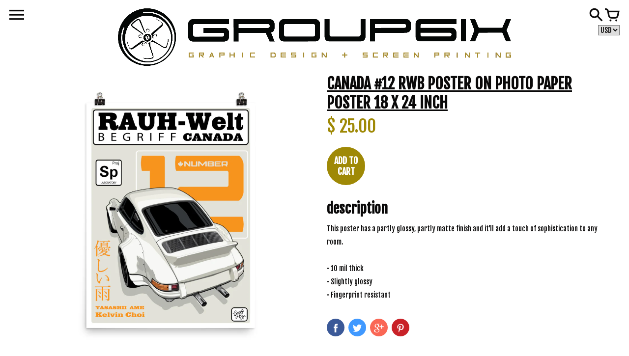

--- FILE ---
content_type: text/html; charset=utf-8
request_url: https://www.group6ix.com/products/canada-12-rwb-poster-on-photo-paper-poster
body_size: 14646
content:
<!doctype html>
<!-- Colors Theme Version 3.2 -->
<!--[if IE 8]><html class="no-js ie9 lt-ie9" lang="en"> <![endif]-->
<!--[if IE 9 ]><html class="ie9 no-js"> <![endif]-->
<!--[if (gt IE 9)|!(IE)]><!--> <html class="no-js"> <!--<![endif]-->
<head>
    <meta charset="utf-8">
  <meta http-equiv="X-UA-Compatible" content="IE=edge,chrome=1">

  <title>Canada #12 RWB Poster on Photo paper poster 18 x 24 inch – Group 6ix</title>


  <meta name="description" content="This poster has a partly glossy, partly matte finish and it&#39;ll add a touch of sophistication to any room. • 10 mil thick • Slightly glossy • Fingerprint resistant">



  <meta property="og:type" content="product">
  <meta property="og:title" content="Canada #12 RWB Poster on Photo paper poster 18 x 24 inch">
  
  <meta property="og:image" content="http://www.group6ix.com/cdn/shop/products/mockup-faee7379_grande.jpg?v=1520309768">
  <meta property="og:image:secure_url" content="https://www.group6ix.com/cdn/shop/products/mockup-faee7379_grande.jpg?v=1520309768">
  
  <meta property="og:price:amount" content="25.00">
  <meta property="og:price:currency" content="USD">


  <meta property="og:description" content="This poster has a partly glossy, partly matte finish and it&#39;ll add a touch of sophistication to any room. • 10 mil thick • Slightly glossy • Fingerprint resistant">

  <meta property="og:url" content="https://group-6ix.myshopify.com/products/canada-12-rwb-poster-on-photo-paper-poster">
  <meta property="og:site_name" content="Group 6ix">


  <meta name="twitter:site" content="@shopify">

  <meta name="twitter:card" content="summary">

  <meta name="twitter:title" content="Canada #12 RWB Poster on Photo paper poster 18 x 24 inch">
  
    <meta name="twitter:description" content="This poster has a partly glossy, partly matte finish and it&#39;ll add a touch of sophistication to any room.

• 10 mil thick
• Slightly glossy
• Fingerprint resistant ">
  
  <meta name="twitter:image" content="https://www.group6ix.com/cdn/shop/products/mockup-faee7379_medium.jpg?v=1520309768">
  <meta name="twitter:image:width" content="240">
  <meta name="twitter:image:height" content="240">


  <meta name="viewport" content="width=device-width,initial-scale=1">
  <link rel="canonical" href="https://group-6ix.myshopify.com/products/canada-12-rwb-poster-on-photo-paper-poster">
  <script>window.fonts = [];</script>

  
    
    
    <script>window.fonts.push('Fjalla+One:400');</script>
    <noscript><link href="//fonts.googleapis.com/css?family=Fjalla+One:400" rel="stylesheet" type="text/css" media="all" /></noscript>
  


  
    
    
    <script>window.fonts.push('Fjalla+One:400');</script>
    <noscript><link href="//fonts.googleapis.com/css?family=Fjalla+One:400" rel="stylesheet" type="text/css" media="all" /></noscript>
  


  
    
    
    <script>window.fonts.push('Fjalla+One:400');</script>
    <noscript><link href="//fonts.googleapis.com/css?family=Fjalla+One:400" rel="stylesheet" type="text/css" media="all" /></noscript>
  


  
  
  <script>window.fonts.push('Fjalla+One:400');</script>
  <noscript><link href="//fonts.googleapis.com/css?family=Fjalla+One:400" rel="stylesheet" type="text/css" media="all" /></noscript>



<link href="//www.group6ix.com/cdn/shop/t/4/assets/colors.scss.css?v=48647761628991928131698721591" rel="stylesheet" type="text/css" media="all" />
  <!-- Old IE -->

<!--[if lt IE 9]>
<script src="//html5shiv.googlecode.com/svn/trunk/html5.js" type="text/javascript"></script>
<script src="//www.group6ix.com/cdn/shop/t/4/assets/respond.min.js?v=52248677837542619231480235937" type="text/javascript"></script>
<link href="//www.group6ix.com/cdn/shop/t/4/assets/respond-proxy.html" id="respond-proxy" rel="respond-proxy" />
<link href="//group-6ix.myshopify.com/search?q=e8b799e1f529d6dd74f619c6adf2aae7" id="respond-redirect" rel="respond-redirect" />
<script src="//group-6ix.myshopify.com/search?q=e8b799e1f529d6dd74f619c6adf2aae7" type="text/javascript"></script>
<![endif]-->
<!--[if (lte IE 9) ]><script src="//www.group6ix.com/cdn/shop/t/4/assets/match-media.min.js?v=159635276924582161481480235937" type="text/javascript"></script><![endif]-->

<!-- Libraries -->
<script src="//ajax.googleapis.com/ajax/libs/webfont/1/webfont.js" type="text/javascript"></script>
<script src="//ajax.googleapis.com/ajax/libs/jquery/1.11.0/jquery.min.js" type="text/javascript"></script>
<script src="//www.group6ix.com/cdn/shop/t/4/assets/modernizr.min.js?v=21391054748206432451480235937" type="text/javascript"></script>
<script src="//www.group6ix.com/cdn/shop/t/4/assets/jquery.placeholder.js?v=34973309527764906371480235937" type="text/javascript"></script>
<script src="//www.group6ix.com/cdn/shop/t/4/assets/slick.min.js?v=89980774482270015571480235937" type="text/javascript"></script>
<script src="//www.group6ix.com/cdn/shop/t/4/assets/enquire.js?v=106190992535897129271480235935" type="text/javascript"></script>

<!-- Product Variants -->

  <script src="//www.group6ix.com/cdn/shopifycloud/storefront/assets/themes_support/option_selection-b017cd28.js" type="text/javascript"></script>


<!-- Code -->
<script src="//www.group6ix.com/cdn/shop/t/4/assets/colors.js?v=20619697711969239391480235942" type="text/javascript"></script>
  <script>window.performance && window.performance.mark && window.performance.mark('shopify.content_for_header.start');</script><meta id="shopify-digital-wallet" name="shopify-digital-wallet" content="/12137838/digital_wallets/dialog">
<meta name="shopify-checkout-api-token" content="2cf136bd76bf76892c0ad4603eb3d56c">
<link rel="alternate" type="application/json+oembed" href="https://group-6ix.myshopify.com/products/canada-12-rwb-poster-on-photo-paper-poster.oembed">
<script async="async" src="/checkouts/internal/preloads.js?locale=en-US"></script>
<link rel="preconnect" href="https://shop.app" crossorigin="anonymous">
<script async="async" src="https://shop.app/checkouts/internal/preloads.js?locale=en-US&shop_id=12137838" crossorigin="anonymous"></script>
<script id="apple-pay-shop-capabilities" type="application/json">{"shopId":12137838,"countryCode":"US","currencyCode":"USD","merchantCapabilities":["supports3DS"],"merchantId":"gid:\/\/shopify\/Shop\/12137838","merchantName":"Group 6ix","requiredBillingContactFields":["postalAddress","email"],"requiredShippingContactFields":["postalAddress","email"],"shippingType":"shipping","supportedNetworks":["visa","masterCard","amex","discover","elo","jcb"],"total":{"type":"pending","label":"Group 6ix","amount":"1.00"},"shopifyPaymentsEnabled":true,"supportsSubscriptions":true}</script>
<script id="shopify-features" type="application/json">{"accessToken":"2cf136bd76bf76892c0ad4603eb3d56c","betas":["rich-media-storefront-analytics"],"domain":"www.group6ix.com","predictiveSearch":true,"shopId":12137838,"locale":"en"}</script>
<script>var Shopify = Shopify || {};
Shopify.shop = "group-6ix.myshopify.com";
Shopify.locale = "en";
Shopify.currency = {"active":"USD","rate":"1.0"};
Shopify.country = "US";
Shopify.theme = {"name":"Colors","id":162594119,"schema_name":null,"schema_version":null,"theme_store_id":757,"role":"main"};
Shopify.theme.handle = "null";
Shopify.theme.style = {"id":null,"handle":null};
Shopify.cdnHost = "www.group6ix.com/cdn";
Shopify.routes = Shopify.routes || {};
Shopify.routes.root = "/";</script>
<script type="module">!function(o){(o.Shopify=o.Shopify||{}).modules=!0}(window);</script>
<script>!function(o){function n(){var o=[];function n(){o.push(Array.prototype.slice.apply(arguments))}return n.q=o,n}var t=o.Shopify=o.Shopify||{};t.loadFeatures=n(),t.autoloadFeatures=n()}(window);</script>
<script>
  window.ShopifyPay = window.ShopifyPay || {};
  window.ShopifyPay.apiHost = "shop.app\/pay";
  window.ShopifyPay.redirectState = null;
</script>
<script id="shop-js-analytics" type="application/json">{"pageType":"product"}</script>
<script defer="defer" async type="module" src="//www.group6ix.com/cdn/shopifycloud/shop-js/modules/v2/client.init-shop-cart-sync_BApSsMSl.en.esm.js"></script>
<script defer="defer" async type="module" src="//www.group6ix.com/cdn/shopifycloud/shop-js/modules/v2/chunk.common_CBoos6YZ.esm.js"></script>
<script type="module">
  await import("//www.group6ix.com/cdn/shopifycloud/shop-js/modules/v2/client.init-shop-cart-sync_BApSsMSl.en.esm.js");
await import("//www.group6ix.com/cdn/shopifycloud/shop-js/modules/v2/chunk.common_CBoos6YZ.esm.js");

  window.Shopify.SignInWithShop?.initShopCartSync?.({"fedCMEnabled":true,"windoidEnabled":true});

</script>
<script>
  window.Shopify = window.Shopify || {};
  if (!window.Shopify.featureAssets) window.Shopify.featureAssets = {};
  window.Shopify.featureAssets['shop-js'] = {"shop-cart-sync":["modules/v2/client.shop-cart-sync_DJczDl9f.en.esm.js","modules/v2/chunk.common_CBoos6YZ.esm.js"],"init-fed-cm":["modules/v2/client.init-fed-cm_BzwGC0Wi.en.esm.js","modules/v2/chunk.common_CBoos6YZ.esm.js"],"init-windoid":["modules/v2/client.init-windoid_BS26ThXS.en.esm.js","modules/v2/chunk.common_CBoos6YZ.esm.js"],"shop-cash-offers":["modules/v2/client.shop-cash-offers_DthCPNIO.en.esm.js","modules/v2/chunk.common_CBoos6YZ.esm.js","modules/v2/chunk.modal_Bu1hFZFC.esm.js"],"shop-button":["modules/v2/client.shop-button_D_JX508o.en.esm.js","modules/v2/chunk.common_CBoos6YZ.esm.js"],"init-shop-email-lookup-coordinator":["modules/v2/client.init-shop-email-lookup-coordinator_DFwWcvrS.en.esm.js","modules/v2/chunk.common_CBoos6YZ.esm.js"],"shop-toast-manager":["modules/v2/client.shop-toast-manager_tEhgP2F9.en.esm.js","modules/v2/chunk.common_CBoos6YZ.esm.js"],"shop-login-button":["modules/v2/client.shop-login-button_DwLgFT0K.en.esm.js","modules/v2/chunk.common_CBoos6YZ.esm.js","modules/v2/chunk.modal_Bu1hFZFC.esm.js"],"avatar":["modules/v2/client.avatar_BTnouDA3.en.esm.js"],"init-shop-cart-sync":["modules/v2/client.init-shop-cart-sync_BApSsMSl.en.esm.js","modules/v2/chunk.common_CBoos6YZ.esm.js"],"pay-button":["modules/v2/client.pay-button_BuNmcIr_.en.esm.js","modules/v2/chunk.common_CBoos6YZ.esm.js"],"init-shop-for-new-customer-accounts":["modules/v2/client.init-shop-for-new-customer-accounts_DrjXSI53.en.esm.js","modules/v2/client.shop-login-button_DwLgFT0K.en.esm.js","modules/v2/chunk.common_CBoos6YZ.esm.js","modules/v2/chunk.modal_Bu1hFZFC.esm.js"],"init-customer-accounts-sign-up":["modules/v2/client.init-customer-accounts-sign-up_TlVCiykN.en.esm.js","modules/v2/client.shop-login-button_DwLgFT0K.en.esm.js","modules/v2/chunk.common_CBoos6YZ.esm.js","modules/v2/chunk.modal_Bu1hFZFC.esm.js"],"shop-follow-button":["modules/v2/client.shop-follow-button_C5D3XtBb.en.esm.js","modules/v2/chunk.common_CBoos6YZ.esm.js","modules/v2/chunk.modal_Bu1hFZFC.esm.js"],"checkout-modal":["modules/v2/client.checkout-modal_8TC_1FUY.en.esm.js","modules/v2/chunk.common_CBoos6YZ.esm.js","modules/v2/chunk.modal_Bu1hFZFC.esm.js"],"init-customer-accounts":["modules/v2/client.init-customer-accounts_C0Oh2ljF.en.esm.js","modules/v2/client.shop-login-button_DwLgFT0K.en.esm.js","modules/v2/chunk.common_CBoos6YZ.esm.js","modules/v2/chunk.modal_Bu1hFZFC.esm.js"],"lead-capture":["modules/v2/client.lead-capture_Cq0gfm7I.en.esm.js","modules/v2/chunk.common_CBoos6YZ.esm.js","modules/v2/chunk.modal_Bu1hFZFC.esm.js"],"shop-login":["modules/v2/client.shop-login_BmtnoEUo.en.esm.js","modules/v2/chunk.common_CBoos6YZ.esm.js","modules/v2/chunk.modal_Bu1hFZFC.esm.js"],"payment-terms":["modules/v2/client.payment-terms_BHOWV7U_.en.esm.js","modules/v2/chunk.common_CBoos6YZ.esm.js","modules/v2/chunk.modal_Bu1hFZFC.esm.js"]};
</script>
<script>(function() {
  var isLoaded = false;
  function asyncLoad() {
    if (isLoaded) return;
    isLoaded = true;
    var urls = ["https:\/\/authentipix-shopify.azurewebsites.net\/Scripts\/external\/authentipix.js?shop=group-6ix.myshopify.com","\/\/cdn.shopify.com\/proxy\/a0f9826363b788cca5eb8429c9d81a39d1be0bcd29f1e25a38560d7edac28109\/static.cdn.printful.com\/static\/js\/external\/shopify-product-customizer.js?v=0.28\u0026shop=group-6ix.myshopify.com\u0026sp-cache-control=cHVibGljLCBtYXgtYWdlPTkwMA"];
    for (var i = 0; i < urls.length; i++) {
      var s = document.createElement('script');
      s.type = 'text/javascript';
      s.async = true;
      s.src = urls[i];
      var x = document.getElementsByTagName('script')[0];
      x.parentNode.insertBefore(s, x);
    }
  };
  if(window.attachEvent) {
    window.attachEvent('onload', asyncLoad);
  } else {
    window.addEventListener('load', asyncLoad, false);
  }
})();</script>
<script id="__st">var __st={"a":12137838,"offset":-28800,"reqid":"1c824124-9131-4e81-9f9e-91b2b04b3a94-1768878367","pageurl":"www.group6ix.com\/products\/canada-12-rwb-poster-on-photo-paper-poster","u":"66410a404665","p":"product","rtyp":"product","rid":531139428409};</script>
<script>window.ShopifyPaypalV4VisibilityTracking = true;</script>
<script id="captcha-bootstrap">!function(){'use strict';const t='contact',e='account',n='new_comment',o=[[t,t],['blogs',n],['comments',n],[t,'customer']],c=[[e,'customer_login'],[e,'guest_login'],[e,'recover_customer_password'],[e,'create_customer']],r=t=>t.map((([t,e])=>`form[action*='/${t}']:not([data-nocaptcha='true']) input[name='form_type'][value='${e}']`)).join(','),a=t=>()=>t?[...document.querySelectorAll(t)].map((t=>t.form)):[];function s(){const t=[...o],e=r(t);return a(e)}const i='password',u='form_key',d=['recaptcha-v3-token','g-recaptcha-response','h-captcha-response',i],f=()=>{try{return window.sessionStorage}catch{return}},m='__shopify_v',_=t=>t.elements[u];function p(t,e,n=!1){try{const o=window.sessionStorage,c=JSON.parse(o.getItem(e)),{data:r}=function(t){const{data:e,action:n}=t;return t[m]||n?{data:e,action:n}:{data:t,action:n}}(c);for(const[e,n]of Object.entries(r))t.elements[e]&&(t.elements[e].value=n);n&&o.removeItem(e)}catch(o){console.error('form repopulation failed',{error:o})}}const l='form_type',E='cptcha';function T(t){t.dataset[E]=!0}const w=window,h=w.document,L='Shopify',v='ce_forms',y='captcha';let A=!1;((t,e)=>{const n=(g='f06e6c50-85a8-45c8-87d0-21a2b65856fe',I='https://cdn.shopify.com/shopifycloud/storefront-forms-hcaptcha/ce_storefront_forms_captcha_hcaptcha.v1.5.2.iife.js',D={infoText:'Protected by hCaptcha',privacyText:'Privacy',termsText:'Terms'},(t,e,n)=>{const o=w[L][v],c=o.bindForm;if(c)return c(t,g,e,D).then(n);var r;o.q.push([[t,g,e,D],n]),r=I,A||(h.body.append(Object.assign(h.createElement('script'),{id:'captcha-provider',async:!0,src:r})),A=!0)});var g,I,D;w[L]=w[L]||{},w[L][v]=w[L][v]||{},w[L][v].q=[],w[L][y]=w[L][y]||{},w[L][y].protect=function(t,e){n(t,void 0,e),T(t)},Object.freeze(w[L][y]),function(t,e,n,w,h,L){const[v,y,A,g]=function(t,e,n){const i=e?o:[],u=t?c:[],d=[...i,...u],f=r(d),m=r(i),_=r(d.filter((([t,e])=>n.includes(e))));return[a(f),a(m),a(_),s()]}(w,h,L),I=t=>{const e=t.target;return e instanceof HTMLFormElement?e:e&&e.form},D=t=>v().includes(t);t.addEventListener('submit',(t=>{const e=I(t);if(!e)return;const n=D(e)&&!e.dataset.hcaptchaBound&&!e.dataset.recaptchaBound,o=_(e),c=g().includes(e)&&(!o||!o.value);(n||c)&&t.preventDefault(),c&&!n&&(function(t){try{if(!f())return;!function(t){const e=f();if(!e)return;const n=_(t);if(!n)return;const o=n.value;o&&e.removeItem(o)}(t);const e=Array.from(Array(32),(()=>Math.random().toString(36)[2])).join('');!function(t,e){_(t)||t.append(Object.assign(document.createElement('input'),{type:'hidden',name:u})),t.elements[u].value=e}(t,e),function(t,e){const n=f();if(!n)return;const o=[...t.querySelectorAll(`input[type='${i}']`)].map((({name:t})=>t)),c=[...d,...o],r={};for(const[a,s]of new FormData(t).entries())c.includes(a)||(r[a]=s);n.setItem(e,JSON.stringify({[m]:1,action:t.action,data:r}))}(t,e)}catch(e){console.error('failed to persist form',e)}}(e),e.submit())}));const S=(t,e)=>{t&&!t.dataset[E]&&(n(t,e.some((e=>e===t))),T(t))};for(const o of['focusin','change'])t.addEventListener(o,(t=>{const e=I(t);D(e)&&S(e,y())}));const B=e.get('form_key'),M=e.get(l),P=B&&M;t.addEventListener('DOMContentLoaded',(()=>{const t=y();if(P)for(const e of t)e.elements[l].value===M&&p(e,B);[...new Set([...A(),...v().filter((t=>'true'===t.dataset.shopifyCaptcha))])].forEach((e=>S(e,t)))}))}(h,new URLSearchParams(w.location.search),n,t,e,['guest_login'])})(!0,!0)}();</script>
<script integrity="sha256-4kQ18oKyAcykRKYeNunJcIwy7WH5gtpwJnB7kiuLZ1E=" data-source-attribution="shopify.loadfeatures" defer="defer" src="//www.group6ix.com/cdn/shopifycloud/storefront/assets/storefront/load_feature-a0a9edcb.js" crossorigin="anonymous"></script>
<script crossorigin="anonymous" defer="defer" src="//www.group6ix.com/cdn/shopifycloud/storefront/assets/shopify_pay/storefront-65b4c6d7.js?v=20250812"></script>
<script data-source-attribution="shopify.dynamic_checkout.dynamic.init">var Shopify=Shopify||{};Shopify.PaymentButton=Shopify.PaymentButton||{isStorefrontPortableWallets:!0,init:function(){window.Shopify.PaymentButton.init=function(){};var t=document.createElement("script");t.src="https://www.group6ix.com/cdn/shopifycloud/portable-wallets/latest/portable-wallets.en.js",t.type="module",document.head.appendChild(t)}};
</script>
<script data-source-attribution="shopify.dynamic_checkout.buyer_consent">
  function portableWalletsHideBuyerConsent(e){var t=document.getElementById("shopify-buyer-consent"),n=document.getElementById("shopify-subscription-policy-button");t&&n&&(t.classList.add("hidden"),t.setAttribute("aria-hidden","true"),n.removeEventListener("click",e))}function portableWalletsShowBuyerConsent(e){var t=document.getElementById("shopify-buyer-consent"),n=document.getElementById("shopify-subscription-policy-button");t&&n&&(t.classList.remove("hidden"),t.removeAttribute("aria-hidden"),n.addEventListener("click",e))}window.Shopify?.PaymentButton&&(window.Shopify.PaymentButton.hideBuyerConsent=portableWalletsHideBuyerConsent,window.Shopify.PaymentButton.showBuyerConsent=portableWalletsShowBuyerConsent);
</script>
<script data-source-attribution="shopify.dynamic_checkout.cart.bootstrap">document.addEventListener("DOMContentLoaded",(function(){function t(){return document.querySelector("shopify-accelerated-checkout-cart, shopify-accelerated-checkout")}if(t())Shopify.PaymentButton.init();else{new MutationObserver((function(e,n){t()&&(Shopify.PaymentButton.init(),n.disconnect())})).observe(document.body,{childList:!0,subtree:!0})}}));
</script>
<link id="shopify-accelerated-checkout-styles" rel="stylesheet" media="screen" href="https://www.group6ix.com/cdn/shopifycloud/portable-wallets/latest/accelerated-checkout-backwards-compat.css" crossorigin="anonymous">
<style id="shopify-accelerated-checkout-cart">
        #shopify-buyer-consent {
  margin-top: 1em;
  display: inline-block;
  width: 100%;
}

#shopify-buyer-consent.hidden {
  display: none;
}

#shopify-subscription-policy-button {
  background: none;
  border: none;
  padding: 0;
  text-decoration: underline;
  font-size: inherit;
  cursor: pointer;
}

#shopify-subscription-policy-button::before {
  box-shadow: none;
}

      </style>

<script>window.performance && window.performance.mark && window.performance.mark('shopify.content_for_header.end');</script>
<link href="https://monorail-edge.shopifysvc.com" rel="dns-prefetch">
<script>(function(){if ("sendBeacon" in navigator && "performance" in window) {try {var session_token_from_headers = performance.getEntriesByType('navigation')[0].serverTiming.find(x => x.name == '_s').description;} catch {var session_token_from_headers = undefined;}var session_cookie_matches = document.cookie.match(/_shopify_s=([^;]*)/);var session_token_from_cookie = session_cookie_matches && session_cookie_matches.length === 2 ? session_cookie_matches[1] : "";var session_token = session_token_from_headers || session_token_from_cookie || "";function handle_abandonment_event(e) {var entries = performance.getEntries().filter(function(entry) {return /monorail-edge.shopifysvc.com/.test(entry.name);});if (!window.abandonment_tracked && entries.length === 0) {window.abandonment_tracked = true;var currentMs = Date.now();var navigation_start = performance.timing.navigationStart;var payload = {shop_id: 12137838,url: window.location.href,navigation_start,duration: currentMs - navigation_start,session_token,page_type: "product"};window.navigator.sendBeacon("https://monorail-edge.shopifysvc.com/v1/produce", JSON.stringify({schema_id: "online_store_buyer_site_abandonment/1.1",payload: payload,metadata: {event_created_at_ms: currentMs,event_sent_at_ms: currentMs}}));}}window.addEventListener('pagehide', handle_abandonment_event);}}());</script>
<script id="web-pixels-manager-setup">(function e(e,d,r,n,o){if(void 0===o&&(o={}),!Boolean(null===(a=null===(i=window.Shopify)||void 0===i?void 0:i.analytics)||void 0===a?void 0:a.replayQueue)){var i,a;window.Shopify=window.Shopify||{};var t=window.Shopify;t.analytics=t.analytics||{};var s=t.analytics;s.replayQueue=[],s.publish=function(e,d,r){return s.replayQueue.push([e,d,r]),!0};try{self.performance.mark("wpm:start")}catch(e){}var l=function(){var e={modern:/Edge?\/(1{2}[4-9]|1[2-9]\d|[2-9]\d{2}|\d{4,})\.\d+(\.\d+|)|Firefox\/(1{2}[4-9]|1[2-9]\d|[2-9]\d{2}|\d{4,})\.\d+(\.\d+|)|Chrom(ium|e)\/(9{2}|\d{3,})\.\d+(\.\d+|)|(Maci|X1{2}).+ Version\/(15\.\d+|(1[6-9]|[2-9]\d|\d{3,})\.\d+)([,.]\d+|)( \(\w+\)|)( Mobile\/\w+|) Safari\/|Chrome.+OPR\/(9{2}|\d{3,})\.\d+\.\d+|(CPU[ +]OS|iPhone[ +]OS|CPU[ +]iPhone|CPU IPhone OS|CPU iPad OS)[ +]+(15[._]\d+|(1[6-9]|[2-9]\d|\d{3,})[._]\d+)([._]\d+|)|Android:?[ /-](13[3-9]|1[4-9]\d|[2-9]\d{2}|\d{4,})(\.\d+|)(\.\d+|)|Android.+Firefox\/(13[5-9]|1[4-9]\d|[2-9]\d{2}|\d{4,})\.\d+(\.\d+|)|Android.+Chrom(ium|e)\/(13[3-9]|1[4-9]\d|[2-9]\d{2}|\d{4,})\.\d+(\.\d+|)|SamsungBrowser\/([2-9]\d|\d{3,})\.\d+/,legacy:/Edge?\/(1[6-9]|[2-9]\d|\d{3,})\.\d+(\.\d+|)|Firefox\/(5[4-9]|[6-9]\d|\d{3,})\.\d+(\.\d+|)|Chrom(ium|e)\/(5[1-9]|[6-9]\d|\d{3,})\.\d+(\.\d+|)([\d.]+$|.*Safari\/(?![\d.]+ Edge\/[\d.]+$))|(Maci|X1{2}).+ Version\/(10\.\d+|(1[1-9]|[2-9]\d|\d{3,})\.\d+)([,.]\d+|)( \(\w+\)|)( Mobile\/\w+|) Safari\/|Chrome.+OPR\/(3[89]|[4-9]\d|\d{3,})\.\d+\.\d+|(CPU[ +]OS|iPhone[ +]OS|CPU[ +]iPhone|CPU IPhone OS|CPU iPad OS)[ +]+(10[._]\d+|(1[1-9]|[2-9]\d|\d{3,})[._]\d+)([._]\d+|)|Android:?[ /-](13[3-9]|1[4-9]\d|[2-9]\d{2}|\d{4,})(\.\d+|)(\.\d+|)|Mobile Safari.+OPR\/([89]\d|\d{3,})\.\d+\.\d+|Android.+Firefox\/(13[5-9]|1[4-9]\d|[2-9]\d{2}|\d{4,})\.\d+(\.\d+|)|Android.+Chrom(ium|e)\/(13[3-9]|1[4-9]\d|[2-9]\d{2}|\d{4,})\.\d+(\.\d+|)|Android.+(UC? ?Browser|UCWEB|U3)[ /]?(15\.([5-9]|\d{2,})|(1[6-9]|[2-9]\d|\d{3,})\.\d+)\.\d+|SamsungBrowser\/(5\.\d+|([6-9]|\d{2,})\.\d+)|Android.+MQ{2}Browser\/(14(\.(9|\d{2,})|)|(1[5-9]|[2-9]\d|\d{3,})(\.\d+|))(\.\d+|)|K[Aa][Ii]OS\/(3\.\d+|([4-9]|\d{2,})\.\d+)(\.\d+|)/},d=e.modern,r=e.legacy,n=navigator.userAgent;return n.match(d)?"modern":n.match(r)?"legacy":"unknown"}(),u="modern"===l?"modern":"legacy",c=(null!=n?n:{modern:"",legacy:""})[u],f=function(e){return[e.baseUrl,"/wpm","/b",e.hashVersion,"modern"===e.buildTarget?"m":"l",".js"].join("")}({baseUrl:d,hashVersion:r,buildTarget:u}),m=function(e){var d=e.version,r=e.bundleTarget,n=e.surface,o=e.pageUrl,i=e.monorailEndpoint;return{emit:function(e){var a=e.status,t=e.errorMsg,s=(new Date).getTime(),l=JSON.stringify({metadata:{event_sent_at_ms:s},events:[{schema_id:"web_pixels_manager_load/3.1",payload:{version:d,bundle_target:r,page_url:o,status:a,surface:n,error_msg:t},metadata:{event_created_at_ms:s}}]});if(!i)return console&&console.warn&&console.warn("[Web Pixels Manager] No Monorail endpoint provided, skipping logging."),!1;try{return self.navigator.sendBeacon.bind(self.navigator)(i,l)}catch(e){}var u=new XMLHttpRequest;try{return u.open("POST",i,!0),u.setRequestHeader("Content-Type","text/plain"),u.send(l),!0}catch(e){return console&&console.warn&&console.warn("[Web Pixels Manager] Got an unhandled error while logging to Monorail."),!1}}}}({version:r,bundleTarget:l,surface:e.surface,pageUrl:self.location.href,monorailEndpoint:e.monorailEndpoint});try{o.browserTarget=l,function(e){var d=e.src,r=e.async,n=void 0===r||r,o=e.onload,i=e.onerror,a=e.sri,t=e.scriptDataAttributes,s=void 0===t?{}:t,l=document.createElement("script"),u=document.querySelector("head"),c=document.querySelector("body");if(l.async=n,l.src=d,a&&(l.integrity=a,l.crossOrigin="anonymous"),s)for(var f in s)if(Object.prototype.hasOwnProperty.call(s,f))try{l.dataset[f]=s[f]}catch(e){}if(o&&l.addEventListener("load",o),i&&l.addEventListener("error",i),u)u.appendChild(l);else{if(!c)throw new Error("Did not find a head or body element to append the script");c.appendChild(l)}}({src:f,async:!0,onload:function(){if(!function(){var e,d;return Boolean(null===(d=null===(e=window.Shopify)||void 0===e?void 0:e.analytics)||void 0===d?void 0:d.initialized)}()){var d=window.webPixelsManager.init(e)||void 0;if(d){var r=window.Shopify.analytics;r.replayQueue.forEach((function(e){var r=e[0],n=e[1],o=e[2];d.publishCustomEvent(r,n,o)})),r.replayQueue=[],r.publish=d.publishCustomEvent,r.visitor=d.visitor,r.initialized=!0}}},onerror:function(){return m.emit({status:"failed",errorMsg:"".concat(f," has failed to load")})},sri:function(e){var d=/^sha384-[A-Za-z0-9+/=]+$/;return"string"==typeof e&&d.test(e)}(c)?c:"",scriptDataAttributes:o}),m.emit({status:"loading"})}catch(e){m.emit({status:"failed",errorMsg:(null==e?void 0:e.message)||"Unknown error"})}}})({shopId: 12137838,storefrontBaseUrl: "https://group-6ix.myshopify.com",extensionsBaseUrl: "https://extensions.shopifycdn.com/cdn/shopifycloud/web-pixels-manager",monorailEndpoint: "https://monorail-edge.shopifysvc.com/unstable/produce_batch",surface: "storefront-renderer",enabledBetaFlags: ["2dca8a86"],webPixelsConfigList: [{"id":"771358885","configuration":"{\"tagID\":\"2613474084862\"}","eventPayloadVersion":"v1","runtimeContext":"STRICT","scriptVersion":"18031546ee651571ed29edbe71a3550b","type":"APP","apiClientId":3009811,"privacyPurposes":["ANALYTICS","MARKETING","SALE_OF_DATA"],"dataSharingAdjustments":{"protectedCustomerApprovalScopes":["read_customer_address","read_customer_email","read_customer_name","read_customer_personal_data","read_customer_phone"]}},{"id":"shopify-app-pixel","configuration":"{}","eventPayloadVersion":"v1","runtimeContext":"STRICT","scriptVersion":"0450","apiClientId":"shopify-pixel","type":"APP","privacyPurposes":["ANALYTICS","MARKETING"]},{"id":"shopify-custom-pixel","eventPayloadVersion":"v1","runtimeContext":"LAX","scriptVersion":"0450","apiClientId":"shopify-pixel","type":"CUSTOM","privacyPurposes":["ANALYTICS","MARKETING"]}],isMerchantRequest: false,initData: {"shop":{"name":"Group 6ix","paymentSettings":{"currencyCode":"USD"},"myshopifyDomain":"group-6ix.myshopify.com","countryCode":"US","storefrontUrl":"https:\/\/group-6ix.myshopify.com"},"customer":null,"cart":null,"checkout":null,"productVariants":[{"price":{"amount":25.0,"currencyCode":"USD"},"product":{"title":"Canada #12 RWB Poster on Photo paper poster 18 x 24 inch","vendor":"Group 6ix","id":"531139428409","untranslatedTitle":"Canada #12 RWB Poster on Photo paper poster 18 x 24 inch","url":"\/products\/canada-12-rwb-poster-on-photo-paper-poster","type":""},"id":"6953029632057","image":{"src":"\/\/www.group6ix.com\/cdn\/shop\/products\/mockup-faee7379.jpg?v=1520309768"},"sku":"","title":"Default Title","untranslatedTitle":"Default Title"}],"purchasingCompany":null},},"https://www.group6ix.com/cdn","fcfee988w5aeb613cpc8e4bc33m6693e112",{"modern":"","legacy":""},{"shopId":"12137838","storefrontBaseUrl":"https:\/\/group-6ix.myshopify.com","extensionBaseUrl":"https:\/\/extensions.shopifycdn.com\/cdn\/shopifycloud\/web-pixels-manager","surface":"storefront-renderer","enabledBetaFlags":"[\"2dca8a86\"]","isMerchantRequest":"false","hashVersion":"fcfee988w5aeb613cpc8e4bc33m6693e112","publish":"custom","events":"[[\"page_viewed\",{}],[\"product_viewed\",{\"productVariant\":{\"price\":{\"amount\":25.0,\"currencyCode\":\"USD\"},\"product\":{\"title\":\"Canada #12 RWB Poster on Photo paper poster 18 x 24 inch\",\"vendor\":\"Group 6ix\",\"id\":\"531139428409\",\"untranslatedTitle\":\"Canada #12 RWB Poster on Photo paper poster 18 x 24 inch\",\"url\":\"\/products\/canada-12-rwb-poster-on-photo-paper-poster\",\"type\":\"\"},\"id\":\"6953029632057\",\"image\":{\"src\":\"\/\/www.group6ix.com\/cdn\/shop\/products\/mockup-faee7379.jpg?v=1520309768\"},\"sku\":\"\",\"title\":\"Default Title\",\"untranslatedTitle\":\"Default Title\"}}]]"});</script><script>
  window.ShopifyAnalytics = window.ShopifyAnalytics || {};
  window.ShopifyAnalytics.meta = window.ShopifyAnalytics.meta || {};
  window.ShopifyAnalytics.meta.currency = 'USD';
  var meta = {"product":{"id":531139428409,"gid":"gid:\/\/shopify\/Product\/531139428409","vendor":"Group 6ix","type":"","handle":"canada-12-rwb-poster-on-photo-paper-poster","variants":[{"id":6953029632057,"price":2500,"name":"Canada #12 RWB Poster on Photo paper poster 18 x 24 inch","public_title":null,"sku":""}],"remote":false},"page":{"pageType":"product","resourceType":"product","resourceId":531139428409,"requestId":"1c824124-9131-4e81-9f9e-91b2b04b3a94-1768878367"}};
  for (var attr in meta) {
    window.ShopifyAnalytics.meta[attr] = meta[attr];
  }
</script>
<script class="analytics">
  (function () {
    var customDocumentWrite = function(content) {
      var jquery = null;

      if (window.jQuery) {
        jquery = window.jQuery;
      } else if (window.Checkout && window.Checkout.$) {
        jquery = window.Checkout.$;
      }

      if (jquery) {
        jquery('body').append(content);
      }
    };

    var hasLoggedConversion = function(token) {
      if (token) {
        return document.cookie.indexOf('loggedConversion=' + token) !== -1;
      }
      return false;
    }

    var setCookieIfConversion = function(token) {
      if (token) {
        var twoMonthsFromNow = new Date(Date.now());
        twoMonthsFromNow.setMonth(twoMonthsFromNow.getMonth() + 2);

        document.cookie = 'loggedConversion=' + token + '; expires=' + twoMonthsFromNow;
      }
    }

    var trekkie = window.ShopifyAnalytics.lib = window.trekkie = window.trekkie || [];
    if (trekkie.integrations) {
      return;
    }
    trekkie.methods = [
      'identify',
      'page',
      'ready',
      'track',
      'trackForm',
      'trackLink'
    ];
    trekkie.factory = function(method) {
      return function() {
        var args = Array.prototype.slice.call(arguments);
        args.unshift(method);
        trekkie.push(args);
        return trekkie;
      };
    };
    for (var i = 0; i < trekkie.methods.length; i++) {
      var key = trekkie.methods[i];
      trekkie[key] = trekkie.factory(key);
    }
    trekkie.load = function(config) {
      trekkie.config = config || {};
      trekkie.config.initialDocumentCookie = document.cookie;
      var first = document.getElementsByTagName('script')[0];
      var script = document.createElement('script');
      script.type = 'text/javascript';
      script.onerror = function(e) {
        var scriptFallback = document.createElement('script');
        scriptFallback.type = 'text/javascript';
        scriptFallback.onerror = function(error) {
                var Monorail = {
      produce: function produce(monorailDomain, schemaId, payload) {
        var currentMs = new Date().getTime();
        var event = {
          schema_id: schemaId,
          payload: payload,
          metadata: {
            event_created_at_ms: currentMs,
            event_sent_at_ms: currentMs
          }
        };
        return Monorail.sendRequest("https://" + monorailDomain + "/v1/produce", JSON.stringify(event));
      },
      sendRequest: function sendRequest(endpointUrl, payload) {
        // Try the sendBeacon API
        if (window && window.navigator && typeof window.navigator.sendBeacon === 'function' && typeof window.Blob === 'function' && !Monorail.isIos12()) {
          var blobData = new window.Blob([payload], {
            type: 'text/plain'
          });

          if (window.navigator.sendBeacon(endpointUrl, blobData)) {
            return true;
          } // sendBeacon was not successful

        } // XHR beacon

        var xhr = new XMLHttpRequest();

        try {
          xhr.open('POST', endpointUrl);
          xhr.setRequestHeader('Content-Type', 'text/plain');
          xhr.send(payload);
        } catch (e) {
          console.log(e);
        }

        return false;
      },
      isIos12: function isIos12() {
        return window.navigator.userAgent.lastIndexOf('iPhone; CPU iPhone OS 12_') !== -1 || window.navigator.userAgent.lastIndexOf('iPad; CPU OS 12_') !== -1;
      }
    };
    Monorail.produce('monorail-edge.shopifysvc.com',
      'trekkie_storefront_load_errors/1.1',
      {shop_id: 12137838,
      theme_id: 162594119,
      app_name: "storefront",
      context_url: window.location.href,
      source_url: "//www.group6ix.com/cdn/s/trekkie.storefront.cd680fe47e6c39ca5d5df5f0a32d569bc48c0f27.min.js"});

        };
        scriptFallback.async = true;
        scriptFallback.src = '//www.group6ix.com/cdn/s/trekkie.storefront.cd680fe47e6c39ca5d5df5f0a32d569bc48c0f27.min.js';
        first.parentNode.insertBefore(scriptFallback, first);
      };
      script.async = true;
      script.src = '//www.group6ix.com/cdn/s/trekkie.storefront.cd680fe47e6c39ca5d5df5f0a32d569bc48c0f27.min.js';
      first.parentNode.insertBefore(script, first);
    };
    trekkie.load(
      {"Trekkie":{"appName":"storefront","development":false,"defaultAttributes":{"shopId":12137838,"isMerchantRequest":null,"themeId":162594119,"themeCityHash":"5749504757454371041","contentLanguage":"en","currency":"USD","eventMetadataId":"143936ae-1053-41c4-b587-bc4ad96c9450"},"isServerSideCookieWritingEnabled":true,"monorailRegion":"shop_domain","enabledBetaFlags":["65f19447"]},"Session Attribution":{},"S2S":{"facebookCapiEnabled":true,"source":"trekkie-storefront-renderer","apiClientId":580111}}
    );

    var loaded = false;
    trekkie.ready(function() {
      if (loaded) return;
      loaded = true;

      window.ShopifyAnalytics.lib = window.trekkie;

      var originalDocumentWrite = document.write;
      document.write = customDocumentWrite;
      try { window.ShopifyAnalytics.merchantGoogleAnalytics.call(this); } catch(error) {};
      document.write = originalDocumentWrite;

      window.ShopifyAnalytics.lib.page(null,{"pageType":"product","resourceType":"product","resourceId":531139428409,"requestId":"1c824124-9131-4e81-9f9e-91b2b04b3a94-1768878367","shopifyEmitted":true});

      var match = window.location.pathname.match(/checkouts\/(.+)\/(thank_you|post_purchase)/)
      var token = match? match[1]: undefined;
      if (!hasLoggedConversion(token)) {
        setCookieIfConversion(token);
        window.ShopifyAnalytics.lib.track("Viewed Product",{"currency":"USD","variantId":6953029632057,"productId":531139428409,"productGid":"gid:\/\/shopify\/Product\/531139428409","name":"Canada #12 RWB Poster on Photo paper poster 18 x 24 inch","price":"25.00","sku":"","brand":"Group 6ix","variant":null,"category":"","nonInteraction":true,"remote":false},undefined,undefined,{"shopifyEmitted":true});
      window.ShopifyAnalytics.lib.track("monorail:\/\/trekkie_storefront_viewed_product\/1.1",{"currency":"USD","variantId":6953029632057,"productId":531139428409,"productGid":"gid:\/\/shopify\/Product\/531139428409","name":"Canada #12 RWB Poster on Photo paper poster 18 x 24 inch","price":"25.00","sku":"","brand":"Group 6ix","variant":null,"category":"","nonInteraction":true,"remote":false,"referer":"https:\/\/www.group6ix.com\/products\/canada-12-rwb-poster-on-photo-paper-poster"});
      }
    });


        var eventsListenerScript = document.createElement('script');
        eventsListenerScript.async = true;
        eventsListenerScript.src = "//www.group6ix.com/cdn/shopifycloud/storefront/assets/shop_events_listener-3da45d37.js";
        document.getElementsByTagName('head')[0].appendChild(eventsListenerScript);

})();</script>
<script
  defer
  src="https://www.group6ix.com/cdn/shopifycloud/perf-kit/shopify-perf-kit-3.0.4.min.js"
  data-application="storefront-renderer"
  data-shop-id="12137838"
  data-render-region="gcp-us-central1"
  data-page-type="product"
  data-theme-instance-id="162594119"
  data-theme-name=""
  data-theme-version=""
  data-monorail-region="shop_domain"
  data-resource-timing-sampling-rate="10"
  data-shs="true"
  data-shs-beacon="true"
  data-shs-export-with-fetch="true"
  data-shs-logs-sample-rate="1"
  data-shs-beacon-endpoint="https://www.group6ix.com/api/collect"
></script>
</head>

<body id="canada-12-rwb-poster-on-photo-paper-poster-18-x-24-inch" class="template-product no-outlines" >
  
<div class="side-nav">
  <a href="#" data-action="toggle-browse" class="close" tabindex="-1">
    <i class="fc fc-close"></i>
  </a>
  <ul class="root">
    
      
      <li>
        <a href="/collections/all" tabindex="1">Home</a>
        
        
      </li>
    
      
      <li>
        <a href="/blogs/news" tabindex="2">Blog</a>
        
        
      </li>
    
      
      <li>
        <a href="/pages/about-us" tabindex="3">About us</a>
        
        
      </li>
    
      
      <li>
        <a href="/pages/contact" tabindex="4">Contact</a>
        
        
      </li>
    
    
      
        <li><a href="/account/login" tabindex="5"><span>Sign In</span></a></li>
      
    
  </ul>

  
    
    
  
    
    
  
    
    
  
    
    
  
</div>
  <div class="side-cart">
  <div class="side-cart-header">
    <h2>Your Cart</h2>
  </div>
  <div class="side-cart-container">
    <!-- Check snippets/ajax-cart-template.liquid -->
  </div>
  <a href="#" data-action="toggle-cart" class="close" tabindex="-1">
    <i class="fc fc-close"></i>
  </a>
</div>
  <div class="search-overlay">
  <div class="search-bar-wrapper">
    <form action="/search" method="get" class="search-bar" role="search">
      <input type="hidden" name="type" value="product">
      <input type="search" name="q" class="text" placeholder="Search..." value="" tabindex="-1">
      <input type="hidden" class="btn" value="Search">
    </form>
  </div>
  <a href="/" data-action="toggle-search" class="close" tabindex="-1">
    <i class="fc fc-close"></i>
  </a>
</div>
  <div class="header">
  <div class="bar">
    <div class="left">
      <a href="#" data-action="toggle-browse"  tabindex="-1">
        <i class="fc fc-hamburguer"></i>
      </a>
    </div>
    <div class="right">
      <a class="icon-search" href="/search" data-action="toggle-search">
        <i class="fc fc-search"></i>
      </a>
      <a class="icon-cart" href="/cart" data-action="toggle-cart">
        <i class="fc fc-cart"></i>
        <span class="circle cart-count hidden-count">0</span>
      </a>
      
        <div class="currency-picker">
  <select class="currency-picker" name="currencies" style="display: inline; width: auto; vertical-align: inherit;">
  
  
    <option value="USD" selected="selected">USD</option>
    
      
      <option value="INR">INR</option>
      
    
      
      <option value="GBP">GBP</option>
      
    
      
      <option value="CAD">CAD</option>
      
    
      
    
      
      <option value="AUD">AUD</option>
      
    
      
      <option value="EUR">EUR</option>
      
    
      
      <option value="JPY">JPY</option>
      
    
  </select>
</div>
      
    </div>
    <div class="center" itemscope itemtype="http://schema.org/Organization">
      <a class="logo" href="/" itemprop="url" tabindex="-1">
        <h1 class="logo">
  
    <img src="//www.group6ix.com/cdn/shop/t/4/assets/logo.png?v=47653821768171316541614922721" alt="Group 6ix" itemprop="logo">
  
</h1>
      </a>
    </div>
  </div>
  <div class="background"></div>
</div>
  <div class="main">
    <div class="layout">
      


<div class="content product" itemscope itemtype="http://schema.org/Product">
  <div class="item">
    <div class="left">
      




<div class="product-images">
  <div class="frame">
    <div class="table">
      <div class="cell">
        
        <img id="2035849920569" src="//www.group6ix.com/cdn/shop/products/mockup-faee7379_1024x1024.jpg?v=1520309768" alt="Canada #12 RWB Poster on Photo paper poster 18 x 24 inch" data-mfp-src="//www.group6ix.com/cdn/shop/products/mockup-faee7379_2048x2048.jpg?v=1520309768"/>

        
          
        
      </div>
    </div>
  </div>
  
</div>
    </div>
    <div class="right">
      <a class="title" href="/products/canada-12-rwb-poster-on-photo-paper-poster">
        <h1 itemprop="name">Canada #12 RWB Poster on Photo paper poster 18 x 24 inch</h1>
      </a>
      <h1 itemprop="name">Canada #12 RWB Poster on Photo paper poster 18 x 24 inch</h1>
      <div class="offers" itemprop="offers" itemscope itemtype="http://schema.org/Offer">
  <meta itemprop="priceCurrency" content="USD">
  
    <link itemprop="availability" href="http://schema.org/InStock">
  
    <h2 class="price" itemprop="price" id="productPrice"><span class="money">$ 25.00</span></h2>
  
</div>
      


<form action="/cart/add" method="post">
  <input type="hidden" id="quantity" name="quantity" value="1">
  
    <input name="id" type="hidden" value="6953029632057">
  
  <div class="row expanded">
    
      <button type="submit" class="btn accent shape circle" data-action="add-to-cart">
        Add to<br>cart
      </button>
    
  </div>
</form>
      
  <div class="description" itemprop="description" id="rte">
    <h3>description</h3>
    This poster has a partly glossy, partly matte finish and it'll add a touch of sophistication to any room.<br>
<br>
• 10 mil thick<br>
• Slightly glossy<br>
• Fingerprint resistant 
  </div>

      
  
   <div class="share">
    <a target="_blank" href="//www.facebook.com/sharer.php?u=https://group-6ix.myshopify.com/products/canada-12-rwb-poster-on-photo-paper-poster" class="icon circle facebook" title="Share on Facebook">
      <i class="fc fc-facebook"></i>
    </a>
    <a target="_blank" href="//twitter.com/share?text=Canada%20%2312%20RWB%20Poster%20on%20Photo%20paper%20poster%2018%20x%2024%20inch&amp;url=https://group-6ix.myshopify.com/products/canada-12-rwb-poster-on-photo-paper-poster&amp;media=//www.group6ix.com/cdn/shop/products/mockup-faee7379_1024x1024.jpg?v=1520309768" class="icon twitter" title="Share on Twitter">
      <i class="fc fc-twitter"></i>
    </a>
    <a target="_blank" href="//plus.google.com/share?url=https://group-6ix.myshopify.com/products/canada-12-rwb-poster-on-photo-paper-poster" class="icon google" title="Share on Google+">
      <i class="fc fc-google"></i>
    </a>
    <a target="_blank" href="//pinterest.com/pin/create/button/?url=https://group-6ix.myshopify.com/products/canada-12-rwb-poster-on-photo-paper-poster&amp;description=Canada%20%2312%20RWB%20Poster%20on%20Photo%20paper%20poster%2018%20x%2024%20inch&amp;media=http://www.group6ix.com/cdn/shop/products/mockup-faee7379_1024x1024.jpg" class="icon pinterest" title="Share on Pinterest">
      <i class="fc fc-pinterest"></i>
    </a>

  </div>

    </div>
    <a data-action="close-preview" class="close">
  <i class="fc fc-close"></i>
</a>
    <script>
  window.product = {"id":531139428409,"title":"Canada #12 RWB Poster on Photo paper poster 18 x 24 inch","handle":"canada-12-rwb-poster-on-photo-paper-poster","description":"This poster has a partly glossy, partly matte finish and it'll add a touch of sophistication to any room.\u003cbr\u003e\n\u003cbr\u003e\n• 10 mil thick\u003cbr\u003e\n• Slightly glossy\u003cbr\u003e\n• Fingerprint resistant ","published_at":"2018-03-05T20:16:10-08:00","created_at":"2018-03-05T20:16:07-08:00","vendor":"Group 6ix","type":"","tags":[],"price":2500,"price_min":2500,"price_max":2500,"available":true,"price_varies":false,"compare_at_price":null,"compare_at_price_min":0,"compare_at_price_max":0,"compare_at_price_varies":false,"variants":[{"id":6953029632057,"title":"Default Title","option1":"Default Title","option2":null,"option3":null,"sku":"","requires_shipping":true,"taxable":true,"featured_image":{"id":2035849920569,"product_id":531139428409,"position":1,"created_at":"2018-03-05T20:16:08-08:00","updated_at":"2018-03-05T20:16:08-08:00","alt":null,"width":1000,"height":1000,"src":"\/\/www.group6ix.com\/cdn\/shop\/products\/mockup-faee7379.jpg?v=1520309768","variant_ids":[6953029632057]},"available":true,"name":"Canada #12 RWB Poster on Photo paper poster 18 x 24 inch","public_title":null,"options":["Default Title"],"price":2500,"weight":57,"compare_at_price":null,"inventory_quantity":50,"inventory_management":"shopify","inventory_policy":"continue","barcode":"","featured_media":{"alt":null,"id":563927547961,"position":1,"preview_image":{"aspect_ratio":1.0,"height":1000,"width":1000,"src":"\/\/www.group6ix.com\/cdn\/shop\/products\/mockup-faee7379.jpg?v=1520309768"}},"requires_selling_plan":false,"selling_plan_allocations":[]}],"images":["\/\/www.group6ix.com\/cdn\/shop\/products\/mockup-faee7379.jpg?v=1520309768"],"featured_image":"\/\/www.group6ix.com\/cdn\/shop\/products\/mockup-faee7379.jpg?v=1520309768","options":["Title"],"media":[{"alt":null,"id":563927547961,"position":1,"preview_image":{"aspect_ratio":1.0,"height":1000,"width":1000,"src":"\/\/www.group6ix.com\/cdn\/shop\/products\/mockup-faee7379.jpg?v=1520309768"},"aspect_ratio":1.0,"height":1000,"media_type":"image","src":"\/\/www.group6ix.com\/cdn\/shop\/products\/mockup-faee7379.jpg?v=1520309768","width":1000}],"requires_selling_plan":false,"selling_plan_groups":[],"content":"This poster has a partly glossy, partly matte finish and it'll add a touch of sophistication to any room.\u003cbr\u003e\n\u003cbr\u003e\n• 10 mil thick\u003cbr\u003e\n• Slightly glossy\u003cbr\u003e\n• Fingerprint resistant "};
  window.product.money_format = "$ {{amount}}";
  window.product.add_label = true;
  window.product.label = "Title";
</script>
  </div>
  <meta itemprop="url" content="https://group-6ix.myshopify.com/products/canada-12-rwb-poster-on-photo-paper-poster">
<meta itemprop="image" content="//www.group6ix.com/cdn/shop/products/mockup-faee7379_grande.jpg?v=1520309768">
</div>


  









  









    </div>
    <div class="footer" role="contentinfo">
  <div class="top ">
    
      <div class="col">
        <h3>Footer menu</h3>
        
        <ul>
          
            <li><a href="/search">Search</a></li>
          
            <li><a href="/pages/about-us">About us</a></li>
          
        </ul>
        
      </div>
    
    <div class="col contact">
      <h3>Contact us</h3>
      <p>
        Seattle, WA
      </p>
    </div>
    <div class="col right">
      













  <h3>Connect with us</h3>
  <p class="connect">
    <a href="https://www.facebook.com/shopify" target="_blank" title="Group 6ix on Facebook"><i class="fc fc-facebook"></i></a>
    <a href="https://twitter.com/shopify" target="_blank" title="Group 6ix on Twitter"><i class="fc fc-twitter"></i> </a>
    <a href="https://pinterest.com/shopify" target="_blank" title="Group 6ix on Pinterest"><i class="fc fc-pinterest"></i> </a>
    
    <a href="https://instagram.com/shopify" target="_blank" title="Group 6ix on Instagram"><i class="fc fc-instagram"></i></a>
    
    
    
    
    
    
  </p>

    </div>
    
      <div class="col center">
        <h3>Sign up to our mailing list</h3>
        
<form action="#" method="post" id="mc-embedded-subscribe-form" name="mc-embedded-subscribe-form" target="_blank" class="input-group">
  <input type="email" name="EMAIL" id="mail" class="text" autocorrect="off" autocapitalize="off" placeholder="Your email">
  <span class="input-group-btn">
    <input type="submit" class="btn" name="subscribe" id="subscribe" value="join">
  </span>
</form>
      </div>
    
  </div>
  <div class="bottom">
    
      <div class="cards">
        
          
            <i class="fc fc-cc-amex" title="american express"></i>
          
        
          
            <i class="fc fc-cc-generic" title="apple pay"></i>
          
        
          
            <i class="fc fc-cc-generic" title="bancontact"></i>
          
        
          
            <i class="fc fc-cc-diners-club" title="diners club"></i>
          
        
          
            <i class="fc fc-cc-discover" title="discover"></i>
          
        
          
            <i class="fc fc-cc-generic" title="google pay"></i>
          
        
          
            <i class="fc fc-cc-generic" title="ideal"></i>
          
        
          
            <i class="fc fc-cc-mastercard" title="master"></i>
          
        
          
            <i class="fc fc-cc-generic" title="shopify pay"></i>
          
        
          
            <i class="fc fc-cc-visa" title="visa"></i>
          
        
      </div>
    
    <div class="text left">
      
      
      &copy; Copyright 2026, 
        <a href="/" title="">Group 6ix</a>
      
    </div>
    <div class="text right">
      <a target="_blank" rel="nofollow" href="https://www.shopify.com?utm_campaign=poweredby&amp;utm_medium=shopify&amp;utm_source=onlinestore">Powered by Shopify</a> with <a href="https://themes.shopify.com/themes/colors?ref=guille-lopez" target="_blank" title="Colors Theme on Shopify">Colors</a>
    </div>
  </div>
</div>
  </div>
  




  <script src="//www.group6ix.com/cdn/shop/t/4/assets/handlebars.min.js?v=79044469952368397291480235935" type="text/javascript"></script>
  <script id="CartTemplate" type="text/template">

  <form action="/cart" method="post" novalidate class="cart negative ajaxcart">
    <div class="items">
      {{#items}}
        <div class="item" data-line="{{ line }}">
          <div class="left">
            <a href="{{ url }}">
              <img src="{{ img }}"/>
            </a>
          </div>
          <div class="right">
            <a href="{{url}}" class="name">{{name}}</a>
            {{#if variation}}
              <div class="description">{{variation}}</div>
            {{/if}}
            {{#properties}}
              {{#each this}}
                {{#if this}}
                  <div class="description">{{@key}}: {{this}}</div>
                {{/if}}
              {{/each}}
            {{/properties}}

            <div class="quantity ajaxcart__qty">
              <button type="button" class="ajaxcart__qty-adjust ajaxcart__qty--minus" data-id="{{id}}" data-qty="{{itemMinus}}" data-line="{{line}}">−</button>
              <input type="text" name="updates[]" class="ajaxcart__qty-num" value="{{itemQty}}" min="0" data-id="{{id}}" data-line="{{line}}" aria-label="quantity" pattern="[0-9]*">
              <button type="button" class="ajaxcart__qty-adjust ajaxcart__qty--plus icon-fallback-text" data-id="{{id}}" data-line="{{line}}" data-qty="{{itemAdd}}">+</button>
            </div>
          </div>
          <div class="price">
            <span class="money">{{{price}}}</span>
          </div>
          <a href="/cart/change?line={{line}}&amp;quantity=0" class="remove ajaxcart__remove" data-id="{{id}}" data-line="{{line}}">
            <i class="fc fc-close"></i>
          </a>
        </div>
      {{/items}}
      
      <div class="instructions">
        <label for="CartSpecialInstructions">Special instructions for seller:</label>
        <textarea class="text" name="note" class="input-full" id="CartSpecialInstructions">{{ note }}</textarea>
      </div>
    
    </div>
    <div class="more">
      <h3 class="row with-line">
        Subtotal
        <span class="value money">{{{totalPrice}}}</span>
      </h3>
      <div class="row expanded">
        
          <h4>Group 6ix process all orders in USD. While the content of your cart is currently displayed in <span class='selected-currency'></span>, you will checkout using USD at the most current exchange rate.</h4>
        
        <h4>Shipping &amp; taxes calculated at checkout.</h4>
      </div>
      <div class="row">
        <button type="submit" class="btn accent cart__checkout" name="checkout">
          Check out
        </button>
      </div>
      
        <div class="additional_checkout_buttons"><div class="dynamic-checkout__content" id="dynamic-checkout-cart" data-shopify="dynamic-checkout-cart"> <shopify-accelerated-checkout-cart wallet-configs="[{&quot;supports_subs&quot;:true,&quot;supports_def_opts&quot;:false,&quot;name&quot;:&quot;shop_pay&quot;,&quot;wallet_params&quot;:{&quot;shopId&quot;:12137838,&quot;merchantName&quot;:&quot;Group 6ix&quot;,&quot;personalized&quot;:true}}]" access-token="2cf136bd76bf76892c0ad4603eb3d56c" buyer-country="US" buyer-locale="en" buyer-currency="USD" shop-id="12137838" cart-id="4ce4d6d01c56367d389e86e78a063d40" enabled-flags="[&quot;ae0f5bf6&quot;]" > <div class="wallet-button-wrapper"> <ul class='wallet-cart-grid wallet-cart-grid--skeleton' role="list" data-shopify-buttoncontainer="true"> <li data-testid='grid-cell' class='wallet-cart-button-container'><div class='wallet-cart-button wallet-cart-button__skeleton' role='button' disabled aria-hidden='true'>&nbsp</div></li> </ul> </div> </shopify-accelerated-checkout-cart> <small id="shopify-buyer-consent" class="hidden" aria-hidden="true" data-consent-type="subscription"> One or more of the items in your cart is a recurring or deferred purchase. By continuing, I agree to the <span id="shopify-subscription-policy-button">cancellation policy</span> and authorize you to charge my payment method at the prices, frequency and dates listed on this page until my order is fulfilled or I cancel, if permitted. </small> </div></div>
      
    </div>
  </form>

</script>

<script id="AjaxQty" type="text/template">

  <div class="ajaxcart__qty">
    <button type="button" class="ajaxcart__qty-adjust ajaxcart__qty--minus icon-fallback-text" data-id="{{id}}" data-qty="{{itemMinus}}">
      <span class="icon icon-minus" aria-hidden="true"></span>
      <span class="fallback-text">&minus;</span>
    </button>
    <input type="text" class="ajaxcart__qty-num" value="{{itemQty}}" min="0" data-id="{{id}}" aria-label="quantity" pattern="[0-9]*">
    <button type="button" class="ajaxcart__qty-adjust ajaxcart__qty--plus icon-fallback-text" data-id="{{id}}" data-qty="{{itemAdd}}">
      <span class="icon icon-plus" aria-hidden="true"></span>
      <span class="fallback-text">+</span>
    </button>
  </div>

</script>

<script id="JsQty" type="text/template">

  <div class="js-qty">
    <button type="button" class="js-qty__adjust js-qty__adjust--minus icon-fallback-text" data-id="{{id}}" data-qty="{{itemMinus}}">
      <span class="icon icon-minus" aria-hidden="true"></span>
      <span class="fallback-text">&minus;</span>
    </button>
    <input type="text" class="js-qty__num" value="{{itemQty}}" min="1" data-id="{{id}}" aria-label="quantity" pattern="[0-9]*" name="{{inputName}}" id="{{inputId}}">
    <button type="button" class="js-qty__adjust js-qty__adjust--plus icon-fallback-text" data-id="{{id}}" data-qty="{{itemAdd}}">
      <span class="icon icon-plus" aria-hidden="true"></span>
      <span class="fallback-text">+</span>
    </button>
  </div>

</script>
  <script src="//www.group6ix.com/cdn/shop/t/4/assets/colors-ajax-cart.js?v=79420670507075615361480235940" type="text/javascript"></script>
  <script>
    $(document).ready(function() {
      ajaxCart.init({
        cartContainer: '.side-cart-container',
        cartCountSelector: '.cart-count',
        addToCartSelector: '[data-action=add-to-cart]',
        moneyFormat: "$ {{amount}}"
      });
    });
  </script>



  <script src="//www.group6ix.com/cdn/shop/t/4/assets/magnific-popup.min.js?v=80949942844331608581480235937" type="text/javascript"></script>



  <script src="//www.group6ix.com/cdn/shop/t/4/assets/jquery.pick.js?v=127124007272543822841480235937" type="text/javascript"></script>



  <script src="//www.group6ix.com/cdn/s/javascripts/currencies.js" type="text/javascript"></script>
  <script src="//www.group6ix.com/cdn/shop/t/4/assets/jquery.currencies.min.js?v=175057760772006623221480235937" type="text/javascript"></script>

  <script type="text/javascript">
    Currency.format = "money_format";

    var shopCurrency = 'USD';

    /* Sometimes merchants change their shop currency, let's tell our JavaScript file */
    Currency.moneyFormats[shopCurrency].money_with_currency_format = "$ {{amount}} USD";
    Currency.moneyFormats[shopCurrency].money_format = "$ {{amount}}";
      
    /* Default currency */
    var defaultCurrency = 'USD';

    /* Cookie currency */
    var cookieCurrency = Currency.cookie.read();

    var onCurrencySet = function(){
      $('.selected-currency').text(Currency.currentCurrency);
      if(shopCurrency == $('[name=currencies]').val()){
        $('.selected-currency').parent().hide()
      } else {
        $('.selected-currency').parent().show()
      }
    }

    /* Saving the current price */
    $('span.money').each(function() {
      $(this)
        .removeAttr('data-currency')
        .attr('data-currency-USD', $(this).html());
    });

    // If there's no cookie.
    if (cookieCurrency == null) {
      if (shopCurrency !== defaultCurrency) {
        Currency.convertAll(shopCurrency, defaultCurrency);
      } else {
        Currency.currentCurrency = defaultCurrency;
      }
    }
    // If the cookie value does not correspond to any value in the currency dropdown.
    else if ($('[name=currencies]').size() && $('[name=currencies] option[value=' + cookieCurrency + ']').size() === 0) {
      Currency.currentCurrency = shopCurrency;
      Currency.cookie.write(shopCurrency);
    }
    else if (cookieCurrency === shopCurrency) {
      Currency.currentCurrency = shopCurrency;
    } else {
      Currency.convertAll(shopCurrency, cookieCurrency);
    }

    $('[name=currencies]').val(Currency.currentCurrency).change(function() {
      var newCurrency = $(this).val();
      Currency.convertAll(Currency.currentCurrency, newCurrency);
      onCurrencySet();
    });

    $('body').on('ajaxCart.afterCartLoad', function(cart) {
      Currency.convertAll(shopCurrency, $('[name=currencies]').val());
      onCurrencySet();  
    });

    onCurrencySet();

  </script>

</body>
</html>
